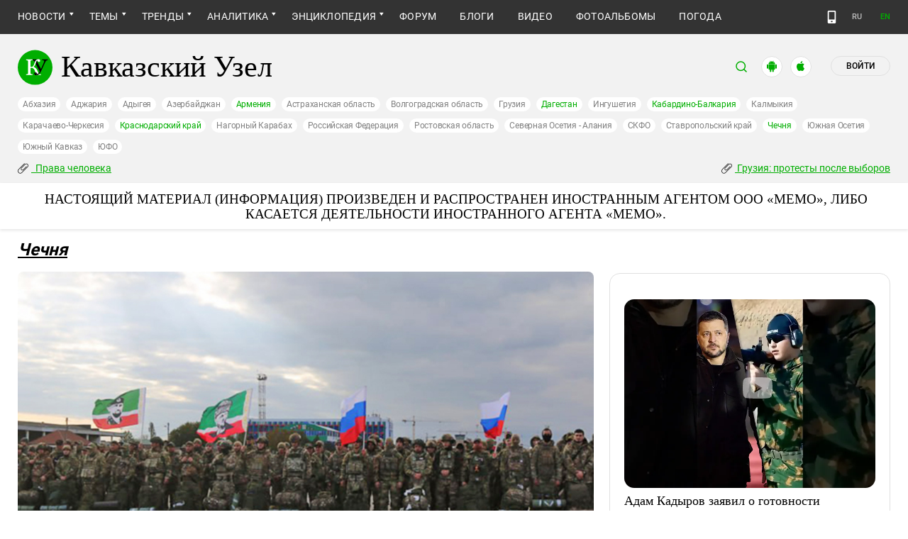

--- FILE ---
content_type: text/html; charset=utf-8
request_url: https://www.kavkaz-uzel.org/chechnya
body_size: 21995
content:
<!DOCTYPE html>
<html>
  <head>
    <meta charset="utf-8">
    <title>Кавказский Узел | Новости Чечни // Лента новостей, последние новости, события, статьи, интервью, погода.</title>
      <meta name="keywords" content="чечня, война +в чечне, фильмы +про чечню, чечня видео, чечня онлайн, смотреть +про чечню, бесплатно чечня, смотреть фильмы +про чечню, чечня 2014, фильмы онлайн +про чечню, смотреть бесплатно чечня, песня +про чечню, песни +про чечню, русские +в чечне, русский +в чечне, фильмы +про чечню смотреть онлайн, фильмы +про войну +в чечне, солдаты +в чечне, казни +в чечне, боевые +в чечне, чечня онлайн смотреть бесплатно, чечня афганистан, боевые действия +в чечне, чечня фото, видео война +в чечне, погиб +в чечне, погибшие +в чечне, новости чечни, фильмы, смотреть онлайн бесплатно чечня, смотреть война +в чечне, фильм +про чечню бесплатно, бесплатные фильмы +про чечню, чечня сегодня, смотреть бесплатно фильмы +про чечню, фильмы +про чечню онлайн бесплатно, бесплатные фильмы онлайн +про чечню, фильмы +про афганистан +и чечню, ветераны чечни, русский солдат +в чечне, русские солдаты +в чечне, казнь солдат +в чечне, чечня +в огне, смотреть фильмы война +в чечне, грозный, грозный онлайн, г грозный, грозный смотреть онлайн, грозный город, грозный фото, грозный 2014, москва грозный, фильм грозный, грозный сити, россия грозный, погода +в грозном, грозный видео, грозный скачать, грозный википедия, чечня грозный, карта грозного, терек грозный
" />
<meta name="description" content="Кавказский узел Грозный. Новости Чечни сегодня: последние новости политики, экономики и общественной жизни Чечни. Криминал и происшествия в республике Чечня." />
<link href="https://amp.kavkaz-uzel.eu/chechnya" rel="amphtml" /><link href="https://www.kavkaz-uzel.eu/chechnya" rel="canonical" />
      <meta property="og:title" content="Новости Чечни // Лента новостей, последние новости, события, статьи, интервью, погода."/>
      <meta property="og:url" content="https://www.kavkaz-uzel.org/chechnya"/>
      <meta property="og:image" content="https://www.kavkaz-uzel.org/images/logos/v3/big.png"/>
      <meta property="og:site_name" content="Кавказский Узел"/>
      <meta name="twitter:card" content="summary_large_image">
      <meta name="twitter:site" content="@c_knot">
      <meta name="twitter:creator" content="@caucasianknot">
      <meta name="twitter:title" content="Новости Чечни // Лента новостей, последние новости, события, статьи, интервью, погода.">
      <meta name="twitter:image" content="https://www.kavkaz-uzel.org/images/logos/v3/big.png">
    <meta name="format-detection" content="telephone=no">
    <meta name="viewport" content="width=device-width, initial-scale=1.0, user-scalable=no, minimum-scale=1.0, maximum-scale=1.0">
    <meta http-equiv="X-UA-Compatible" content="IE=edge">

    <meta name="csrf-param" content="authenticity_token" />
<meta name="csrf-token" content="31D52QMkyw_wKyR7p5SaeZripkieSjrcjk1_jVtylJnKNFOH-B8V2Jr67WKvObY74-zl1zr6JklCbymE1ZmbJQ" />
    <link rel="stylesheet" href="/assets/greenpages_redesign_new/application-4e10d7329e6f710895ff57dbe82f0525ee2f157b08dd1f19321675fd993348be.css" media="all" />
    <script src="/assets/greenpages_redesign/application-439c76689aa773fb68e0f47835840a1c5181799dd1bfc7b1cabba15efe8b3667.js"></script>

    <meta name="apple-mobile-web-app-capable" content="yes">
    <meta name="apple-mobile-web-app-status-bar-style" content="#333333">
    <meta name="msapplication-TileColor" content="#ffffff">
    <meta name="msapplication-TileImage" content="/favicons/mstile-144x144.png">
    <meta name="theme-color" content="#333333">
    <meta name="apple-itunes-app" content="app-id=1154933161">
    <link rel="apple-touch-icon" sizes="152x152" href="/favicons/apple-touch-icon.png">
    <link rel="icon" type="image/png" href="/favicons/favicon-32x32.png" sizes="32x32">
    <link rel="icon" type="image/png" href="/favicons/favicon-16x16.png" sizes="16x16">
    <link rel="mask-icon" href="/favicons/safari-pinned-tab.svg" color="#000000">
    <link rel="manifest" href="/manifest.json">
    <!-- Google tag (gtag.js) -->
    <script async src="https://www.googletagmanager.com/gtag/js?id=G-0M53NZTY00"></script>
    <script>
      window.dataLayer = window.dataLayer || [];
      function gtag(){dataLayer.push(arguments);}
      gtag("js", new Date());
      gtag("config", "G-0M53NZTY00");
    </script>
    <script>window.yaContextCb = window.yaContextCb || []</script>
    <script src="https://yandex.ru/ads/system/context.js" async></script>


    
    <meta name="google-site-verification" content="g6ApcNXSmyIzab8bkGiPGQAESkFQh2L6x9Mooov5yAI" />

      <!-- Yandex.Metrika counter -->
 <script type="text/javascript">
    (function (d, w, c) {
        (w[c] = w[c] || []).push(function() {
            try {
                w.yaCounter23640679 = new Ya.Metrika({id:23640679,
                    webvisor:true,
                    clickmap:true,
                    trackLinks:true,
                    accurateTrackBounce:true});
            } catch(e) { }
        });

        var n = d.getElementsByTagName("script")[0],
                s = d.createElement("script"),
                f = function () { n.parentNode.insertBefore(s, n); };
        s.type = "text/javascript";
        s.async = true;
        s.src = (d.location.protocol == "https:" ? "https:" : "http:") + "//mc.yandex.ru/metrika/watch.js";

        if (w.opera == "[object Opera]") {
            d.addEventListener("DOMContentLoaded", f, false);
        } else { f(); }
    })(document, window, "yandex_metrika_callbacks");
</script>
<noscript><div><img src="//mc.yandex.ru/watch/23640679" style="position:absolute; left:-9999px;" alt="" /></div></noscript> 
<!-- /Yandex.Metrika counter -->

<!-- Rating@Mail.ru counter -->
<script type="text/javascript">
    var _tmr = _tmr || [];
    _tmr.push({id: "254038", type: "pageView", start: (new Date()).getTime()});
    (function (d, w, id) {
        if (d.getElementById(id)) return;
        var ts = d.createElement("script"); ts.type = "text/javascript"; ts.async = true; ts.id = id;
        ts.src = (d.location.protocol == "https:" ? "https:" : "http:") + "//top-fwz1.mail.ru/js/code.js";
        var f = function () {var s = d.getElementsByTagName("script")[0]; s.parentNode.insertBefore(ts, s);};
        if (w.opera == "[object Opera]") { d.addEventListener("DOMContentLoaded", f, false); } else { f(); }
    })(document, window, "topmailru-code");
</script>
<noscript><div style="position:absolute;left:-10000px;">
  <img src="//top-fwz1.mail.ru/counter?id=254038;js=na" style="border:0;" height="1" width="1" alt="Рейтинг@Mail.ru" />
</div></noscript>
<!-- //Rating@Mail.ru counter -->


    <script>
      $.trumbowyg.svgPath = "/assets/trumbowyg/images/icons-20301c3918b7265ddbdbcd6fa597795501938dbc62f6db6b7d362a096d6815e0.svg";
    </script>
    <script id="currentUserHeaderTemplate" type="text/template">
      <a class="e-user-name" rel="nofollow" href="{{=user_path}}">
        <span class="e-user-name_text">{{=login}}</span>
        <sup class="answer_count e-user-name_count" title="Количество ответов на комментарии">{{=answers_count}}</sup>
      </a>
      <a rel="nofollow" href="/admin" data-admin_control="" style="display: none;" >Админка</a>
      <a rel="nofollow" href="/accounts/logout">Выйти</a>
    </script>
    <script type="text/template" id="CommentListTempl">
  <div id="comment-list"></div>
  <div class="new_comment_js"></div>
</script>

<script type="text/template" id="bComment">
  <div id="{{= comment.dom_id}}" data-list_position="{{= comment.list_position}}" class="comments-item comments-left{{=comment.depth}}">

    <div class="estimate"> </div>

    {{if (comment.author){ }}
      <div class="avatar">
        <img alt="" src="{{= comment.author.avatar_path }}">
      </div>
    {{ } }}

    <div class="text-comment">
      <div class="prev-comment ps">
        <span class="time">{{= comment.created_at_str }}</span>

        {{if (comment.author){ }}
          <a rel="nofollow" href="{{= comment.public_url }}">{{= comment.author.login }}</a>
          {{if (!comment.author.anonymous){ }}
            <span class="status">({{= comment.author.status }})</span>
          {{ } }}
        {{ } }}

        <a rel="nofollow" href="{{= comment.public_url }}">#</a>


        {{if (comment.can_destroy){ }}
          <a rel="nofollow" class="destroy btn-action-comment btn-action-comment_destroy" href="#" title="Удалить">
            <svg xmlns="https://www.w3.org/2000/svg" viewBox="0 0 24 24">
              <path d="M6 19a2 2 0 0 0 2 2h8a2 2 0 0 0 2-2V7H6v12m2.46-7.12l1.41-1.41L12 12.59l2.12-2.12 1.41 1.41L13.41 14l2.12 2.12-1.41 1.41L12 15.41l-2.12 2.12-1.41-1.41L10.59 14l-2.13-2.12M15.5 4l-1-1h-5l-1 1H5v2h14V4h-3.5z"/>
            </svg>
          </a>
        {{ } }}

        {{if (!comment.can_destroy && comment.can_hide){ }}
          <a rel="nofollow" class="action_hide btn-action-comment btn-action-comment_destroy" href="#" title="Удалить">
            <svg xmlns="https://www.w3.org/2000/svg" viewBox="0 0 24 24">
              <path d="M6 19a2 2 0 0 0 2 2h8a2 2 0 0 0 2-2V7H6v12m2.46-7.12l1.41-1.41L12 12.59l2.12-2.12 1.41 1.41L13.41 14l2.12 2.12-1.41 1.41L12 15.41l-2.12 2.12-1.41-1.41L10.59 14l-2.13-2.12M15.5 4l-1-1h-5l-1 1H5v2h14V4h-3.5z"/>
            </svg>
          </a>
        {{ } }}

        {{if (comment.can_edit){ }}
          <a rel="nofollow" class="edit btn-action-comment btn-action-comment_edit" href="#" title="Изменить">
            <svg xmlns="https://www.w3.org/2000/svg" viewBox="0 0 24 24">
              <path d="M19 19V5H5v14h14m0-16a2 2 0 0 1 2 2v14c0 1.11-.9 2-2 2H5a2 2 0 0 1-2-2V5a2 2 0 0 1 2-2h14m-2.3 6.35l-1 1-2.05-2.05 1-1c.21-.22.56-.22.77 0l1.28 1.28c.22.21.22.56 0 .77M7 14.94l6.06-6.06 2.06 2.06L9.06 17H7v-2.06z"/>
            </svg>
          </a>
        {{ } }}

        <span class="achievements_wrapper"></span>

        {{if (current_user.is_admin_role){ }}
          <!-- &nbsp;&nbsp; -->
          {{if (comment.author.anonymous){ }}
            {{var userUrl = "/admin/anon_users?id=" + comment.author.id;}}
          {{ } else { }}
            {{var userUrl = "/admin/users?filter[id]=" + comment.author.id;}}
          {{ } }}
          <a rel="nofollow" class="btn-action-comment btn-action-comment_edit-user" target='_blank' href="{{= userUrl}}" title="Редактирование пользователя">
            <!-- &aelig; -->
            <svg xmlns="https://www.w3.org/2000/svg" viewBox="0 0 24 24">
              <path d="M9 4a4 4 0 0 0-4 4 4 4 0 0 0 4 4 4 4 0 0 0 4-4 4 4 0 0 0-4-4m0 10c-2.67 0-8 1.33-8 4v2h11.08c-.05-.33-.08-.66-.08-1 0-1.5.5-3 1.41-4.2-1.53-.52-3.23-.8-4.41-.8m9 0c-.13 0-.24.09-.26.21l-.19 1.32c-.3.13-.59.29-.85.47l-1.24-.5c-.11 0-.24 0-.31.13l-1 1.73c-.06.11-.04.24.06.32l1.06.82c-.02.17-.03.33-.03.5 0 .17.01.33.03.5l-1.06.82c-.09.08-.12.21-.06.32l1 1.73c.06.13.19.13.31.13l1.24-.5c.26.18.54.35.85.47l.19 1.32c.02.12.12.21.26.21h2c.11 0 .22-.09.24-.21l.19-1.32c.3-.13.57-.29.84-.47l1.23.5c.13 0 .26 0 .33-.13l1-1.73c.06-.11.03-.24-.06-.32l-1.07-.82c.02-.17.04-.33.04-.5 0-.17-.01-.33-.04-.5l1.06-.82c.09-.08.12-.21.06-.32l-1-1.73c-.06-.13-.19-.13-.32-.13l-1.23.5c-.27-.18-.54-.35-.85-.47l-.19-1.32c-.01-.12-.12-.21-.23-.21m-1 3.5a1.5 1.5 0 0 1 1.5 1.5 1.5 1.5 0 0 1-1.5 1.5c-.84 0-1.5-.67-1.5-1.5a1.5 1.5 0 0 1 1.5-1.5z"/>
            </svg>
          </a>
        {{ } }}

        {{if (show_parent_comment_link && comment.parent_url){ }}
          <a rel="nofollow" href="{{= comment.parent_url }}" title="В ответ на комментарий"> &uArr; </a>
        {{ } }}

      </div>
      <div class="text-comment_content">{{= comment.body }}</div>
      <div class="text-comment_ans">
        {{if (comment.can_new){ }}
          <a rel="nofollow" href="#" class="answer btn-action-comment btn-action-comment_answer" title="Ответить">Ответить</a>
        {{ } }}
      </div>
    </div>
    <div id="comment_editor_{{=comment.id}}"></div>
  </div>
</script>

<script id="eComment" type="text/template">
  <form class="row form-comment">
    <div class="form-comment-title ps">
      Комментирование через кавказский узел
    </div>
    <div class="form-comment-left">
      <div class="span2 form-comment_avatar">
        <div class="user_avatar"><img alt="" src="{{= current_user.avatar_path}}"></div>
        <p><a rel="nofollow" href="{{= current_user.user_path}}">{{= current_user.login}}</a></p>
        <em {{= current_user.status ? "" : "hidden"}}>({{= current_user.status}})</em>
      </div>
    </div>

    <div class="form-comment-right">
      <div>
        <textarea name="comment[body]" data-trumbowyg>{{= body}}</textarea>
      </div>
      <div class="form-comment_buttons ps">
            <a target="_blank" class="button-reg" href="/accounts/sign_up">Регистрация</a>
        <a rel="nofollow" href="#" class="cancel button-anon">Отменить</a>
      </div>
    </div>
  </form>
</script>

<script id="AchievementListTemplate" type="text/template">
  <a rel="nofollow" class="achievements btn-action-comment btn-action-comment_achievements" href="#" title="Награды">
    <svg xmlns="https://www.w3.org/2000/svg" viewBox="0 0 24 24" class="for-positive">
      <path d="M20.2 2H18c-.9 0-2 1-2 2H8c0-1-1.1-2-2-2H2v9c0 1 1 2 2 2h2.2c.4 2 1.7 3.7 4.8 4v2.1c-2.2.2-3 1.3-3 2.6v.3h8v-.3c0-1.3-.8-2.4-3-2.6V17c3.1-.3 4.4-2 4.8-4H20c1 0 2-1 2-2V2h-1.8M4 11V4h2v7H4m16 0h-2V4h2v7z"/>
    </svg>
    <svg xmlns="https://www.w3.org/2000/svg" viewBox="0 0 24 24" class="for-negative">
      <path d="M17 13H7v-2h10m-5-9A10 10 0 0 0 2 12a10 10 0 0 0 10 10 10 10 0 0 0 10-10A10 10 0 0 0 12 2z"/>
    </svg>
  </a>
</script>

<script id="AchievementShowTemplate" type="text/template">
  <div class="b-achievements-item {{= achievement.value > 0 ? 'is-positive' : 'is-negative' }}">
    <div class="item-name">{{= achievement.title}}&nbsp;(<b>{{= achievement.value}}</b>)</div>
    {{if (achievement.description){ }}
      <div class="item-description">{{= achievement.description}}</div>
    {{ } }}
    <div class="item-date">{{= achievement.created_at}}</div>
  </div>
</script>


    
  </head>

  <body class=" lang="ru">

    <header class="ps header-main">
      <div class="download-app">
  <a href="#" class="sb-close">×</a>
  <img src="/images/manifest/logoCUmini.png" class="download-app-img">
  <div class="download-app-title">
    <h3>Кавказский узел</h3>
    <div class="download-app-hint">Скачайте приложение&nbsp;— работает без&nbsp;VPN!</div>
  </div>
  <a href="https://itunes.apple.com/ru/app/kavkazskij-uzel/id1154933161?mt=8" target="_blank" class="apple-download-app download-app-link">Скачать</a>
  <a href="https://play.google.com/store/apps/details?id=ru.sambino.ionic&hl=ru&gl=US" target="_blank" class="android-download-app download-app-link">Скачать</a>
</div>

      <div class="top-menu ps">
        <div class="menu-show"></div>
        <div class="wrapper">
          <div class="navbar ps">
            <div class="fixed-logo"></div>
            <ul class="navbar-list"><li class="is-sub news" data-menu_id="news"><a href="/rubric/10">Новости</a><ul class="sub-menu"><li data-menu_id="lenta" class="lenta"><a class="" href="/rubric/11">Лента новостей</a></li><li data-menu_id="chronic" class="chronic"><a class="" href="/rubric/1">Хроники</a></li><li data-menu_id="digest" class="digest"><a class="" href="/rubric/12">Дайджест СМИ</a></li><li data-menu_id="announce" class="announce"><a class="" href="/rubric/13">Анонсы событий</a></li></ul></li><li class="is-sub main_themes categories_menu" data-menu_id="categories_menu"><a href="/categories">Темы</a><ul class="sub-menu"><li data-menu_id="menu_category_10" class="menu_category_10"><a href="/category/human-rights"> Права человека</a></li><li data-menu_id="menu_category_1" class="menu_category_1"><a href="/category/crime">Преступность</a></li><li data-menu_id="menu_category_7" class="menu_category_7"><a href="/category/culture">Культура</a></li><li data-menu_id="menu_category_3" class="menu_category_3"><a href="/category/conflicts">Конфликты</a></li><li data-menu_id="menu_category_5" class="menu_category_5"><a href="/category/interethnic_relations">Межнациональные отношения</a></li><li data-menu_id="menu_category_6" class="menu_category_6"><a href="/category/politics">Политика</a></li><li data-menu_id="menu_category_2" class="menu_category_2"><a href="/category/society">Общество</a></li><li data-menu_id="menu_category_4" class="menu_category_4"><a href="/category/nature">Природа и экология</a></li><li data-menu_id="menu_category_8" class="menu_category_8"><a href="/category/incidents">Происшествия</a></li><li data-menu_id="menu_category_9" class="menu_category_9"><a href="/category/economics">Экономика</a></li><li data-menu_id="menu_category_14" class="menu_category_14"><a href="/category/tourism">Туризм</a></li></ul></li><li class="is-sub trends_menu" data-menu_id="trends_menu"><a href="/categories">Тренды</a><ul class="sub-menu"><li data-menu_id="menu_category_18" class="menu_category_18"><a href="/category/politkovskaya_estemirova">Политковская и Эстемирова</a></li><li data-menu_id="menu_category_2246" class="menu_category_2246"><a href="/category/Caucasus_for_Palestine">Кавказ за Палестину</a></li><li data-menu_id="menu_category_197" class="menu_category_197"><a href="/category/Whom_the_Caucasus_makes_to_apologize">Кого Кавказ извиняться заставляет</a></li><li data-menu_id="menu_category_2248" class="menu_category_2248"><a href="/category/stalin_deportations">Сталинские депортации</a></li><li data-menu_id="menu_category_2253" class="menu_category_2253"><a href="/category/The_fight_Kadyrov_and_Wildberries">Схватка Кадырова и Wildberries</a></li><li data-menu_id="menu_category_1231" class="menu_category_1231"><a href="/category/elimination_of_memorials">Ликвидация "Мемориалов"*</a></li><li data-menu_id="menu_category_144" class="menu_category_144"><a href="/category/dissent_in_Chechnya">Инакомыслие в Чечне</a></li><li data-menu_id="menu_category_86" class="menu_category_86"><a href="/category/ngo_activists_pursuit">Преследование активистов</a></li><li data-menu_id="menu_category_129" class="menu_category_129"><a href="/category/Myths_and_the_truth_about_the_Victory">Мифы и правда о победе</a></li><li data-menu_id="menu_category_164" class="menu_category_164"><a href="/category/Justice_Department_against_Jehovahs_Witnesses">Минюст против Свидетелей Иеговы</a></li><li data-menu_id="menu_category_1237" class="menu_category_1237"><a href="/category/the_struggle_of_Kadyrov_and_Yangulbayev">Борьба Кадырова с Янгулбаевыми</a></li><li data-menu_id="menu_category_2251" class="menu_category_2251"><a href="/category/election-2024_south_of_russia">Выборы-2024: Юг России</a></li><li data-menu_id="menu_category_19" class="menu_category_19"><a href="/category/terakty-v-moskve">Теракты в Москве и на Кавказе</a></li><li data-menu_id="menu_category_177" class="menu_category_177"><a href="/category/fifth_election_of_Putin">5-е выборы Путина</a></li><li data-menu_id="menu_category_2244" class="menu_category_2244"><a href="/category/prigozhin_rebellion">Мятеж Пригожина</a></li><li data-menu_id="menu_category_2243" class="menu_category_2243"><a href="/category/mobilization_protests">Мобилизация и протесты</a></li><li data-menu_id="menu_category_198" class="menu_category_198"><a href="/category/Tumso_protiv_kadyrovtsev">Тумсо против кадыровцев    </a></li><li data-menu_id="menu_category_126" class="menu_category_126"><a href="/category/Nemtsov">Немцов</a></li><li data-menu_id="menu_category_1230" class="menu_category_1230"><a href="/category/Chechen_krapovye_berets">Чеченские краповые береты</a></li><li data-menu_id="menu_category_151" class="menu_category_151"><a href="/category/Caucasus_at_Olympics">Кавказ на Олимпиаде</a></li><li data-menu_id="menu_category_213" class="menu_category_213"><a href="/category/kullar_captured_by_covid">Дагестан: долгая дорога в Баку</a></li><li data-menu_id="menu_category_215" class="menu_category_215"><a href="/category/First_elections_covid">Первые выборы в covid</a></li><li data-menu_id="menu_category_211" class="menu_category_211"><a href="/category/constitutional_amendment_Putin_reset">Конституция Путина</a></li><li data-menu_id="menu_category_158" class="menu_category_158"><a href="/category/Geriev_case">Дело Гериева</a></li><li data-menu_id="menu_category_83" class="menu_category_83"><a href="/category/syria_in_fire">Сирия в огне</a></li><li data-menu_id="menu_category_174" class="menu_category_174"><a href="/category/Back_to_Caucasus_after_ISIS">Дорога домой: на Кавказ после ИГ</a></li><li data-menu_id="menu_category_159" class="menu_category_159"><a href="/category/first_chechen_war_end_20_years">1-я чеченская: 20 лет с вывода войск</a></li><li data-menu_id="menu_category_148" class="menu_category_148"><a href="/category/Kenkhi_price_of_critic_of_Kadyrov">Кенхи: цена критики Кадырова</a></li></ul></li><li class="is-sub analitics" data-menu_id="analitics"><a href="/rubric/20">Аналитика</a><ul class="sub-menu"><li data-menu_id="articles" class="articles"><a class="" href="/rubric/2">Статьи</a></li><li data-menu_id="reports" class="reports"><a class="" href="/rubric/21">Доклады</a></li><li data-menu_id="public" class="public"><a class="" href="/rubric/22">Публицистика</a></li><li data-menu_id="interview" class="interview"><a class="" href="/rubric/23">Интервью</a></li><li data-menu_id="stats_of_victims" class="stats_of_victims"><a class="" href="/rubric/1103">Северный Кавказ - статистика жертв</a></li></ul></li><li class="is-sub encyclopaedia" data-menu_id="encyclopaedia"><a href="/rubric/40">Энциклопедия</a><ul class="sub-menu"><li data-menu_id="sprav" class="sprav"><a class="" href="/rubric/41">Справочник</a></li><li data-menu_id="person" class="person"><a class="" href="/rubric/42">Персоналии</a></li><li data-menu_id="bookshelf" class="bookshelf"><a class="" href="/rubric/4">Книжная полка</a></li><li data-menu_id="norma" class="norma"><a class="" href="/rubric/43">Нормативные акты</a></li><li data-menu_id="docs" class="docs"><a class="" href="/rubric/44">Документы организаций</a></li></ul></li><li data-menu_id="forum" class="forum"><a href="/forum/sections">Форум</a></li><li data-menu_id="blogs" class="blogs"><a href="/blog_posts">Блоги</a></li><li data-menu_id="video" class="video"><a href="/videos">Видео</a></li><li data-menu_id="photos" class="photos"><a href="/photo_albums">Фотоальбомы</a></li><li data-menu_id="weather" class="weather"><a href="/weather/regions">Погода</a></li></ul>
            <div class="planet">
              <div class="planet-ico"></div>
              <div class="planet-in ps">
                <div class="geo-list ps">
                  <ul class="planet-list sub-height set-scroll">
                    <li class=""><a href="/abkhasia">Абхазия</a></li><li class=""><a href="/adjaria">Аджария</a></li><li class=""><a href="/adygeia">Адыгея</a></li><li class=""><a href="/azerbaijan">Азербайджан</a></li><li class=""><a href="/armenia">Армения</a></li><li class=""><a href="/astrakhan">Астраханская область</a></li><li class=""><a href="/volgograd">Волгоградская область</a></li><li class=""><a href="/georgia">Грузия</a></li><li class=""><a href="/dagestan">Дагестан</a></li><li class=""><a href="/ingushetia">Ингушетия</a></li><li class=""><a href="/kabardino-balkaria">Кабардино-Балкария</a></li><li class=""><a href="/kalmykia">Калмыкия</a></li><li class=""><a href="/karachaevo-cherkesia">Карачаево-Черкесия</a></li><li class=""><a href="/krasnodar">Краснодарский край</a></li><li class=""><a href="/karabakh">Нагорный Карабах</a></li><li class=""><a href="/russia">Российская Федерация</a></li><li class=""><a href="/rostov">Ростовская область</a></li><li class=""><a href="/north-osetia">Северная Осетия - Алания</a></li><li class=""><a href="/northdistrict">СКФО</a></li><li class=""><a href="/stavropol">Ставропольский край</a></li><li class=""><a href="/chechnya">Чечня</a></li><li class=""><a href="/south-osetia">Южная Осетия</a></li><li class=""><a href="/south-caucasus">Южный Кавказ</a></li><li class=""><a href="/southdistrict">ЮФО</a></li>
                  </ul>
                </div>
              </div>
            </div>
              <a class="mdi mdi-cellphone-basic" title="Лёгкая версия" href="https://m.kavkaz-uzel.eu/"></a>
            <div class="lang">
                <span class="lang__item">RU</span>
                <a href="https://www.eng.kavkaz-uzel.eu" class="lang__item" title="Переключиться на английскую версию">EN</a>
            </div>
          </div>
        </div>
          <div class="hot-news-fixed">
            <div class="header ps">
              <div class="wrapper">
                <div class="header-in ps">
                  <div class="not-news_inner ps">
  <ul>
    
      <li>
        <a class="hotnews-item hotnews-item_rubric" title=" Права человека" href="/category/human-rights"><i class='mdi mdi-attachment'></i>&nbsp; Права человека</a>
      </li>
    
      <li>
        <a class="hotnews-item hotnews-item_rubric" title="Грузия: протесты после выборов" href="/category/Georgia_elections_amid_protests"><i class='mdi mdi-attachment'></i>&nbsp;Грузия: протесты после выборов</a>
      </li>
    

    
  </ul>
</div>



  <style type="text/css">
    .menu-container nav ul.dropdown-menu li.menu_category_10, .menu-container nav ul.dropdown-menu li.menu_category_3260 {
      position: absolute;
      left: -1300px;
      display: none;
    }
  </style>


                </div>
              </div>
            </div>
          </div>
      </div>

      <div class="header header-static ps">
        <div class="wrapper">
          <div class="header-in ps">
            <div class="header-top ps">
              <div class="logo">
                <div class="logo-case ps">
                  <img src="/assets/redesign/logo-789965aa18f9e893806de4f08f9846bfcb5d6888b483ca884fd888cace4bef8b.svg" alt="" class="logo-img">
                  <a href="https://www.kavkaz-uzel.org/"><span>Кавказский Узел</span></a>
                </div>
              </div>
              <div class="user-bar">
                <div class="user-bar__search"><span>поиск</span>
  <div class="ps">
    <div class="show-search search-tgl"></div>
    <div class="b-header_search is-show" id="search_input">
      <form action="/search" method="get" class="b-header_search-form">
        <input name="context" value="" type="hidden">
        <input class="search-input" name="keywords" type="text" autocomplete="on" placeholder="поиск по Кавказскому Узлу" title="поиск по Кавказскому Узлу">
        <button class="search-btn" type="submit"></button>
      </form>
    </div>
  </div>
</div>

                <a href="https://play.google.com/store/apps/details?id=ru.sambino.ionic" target="_blank" class="user-bar__app2"></a>
                <a href="https://itunes.apple.com/ru/app/kavkazskij-uzel/id1154933161?mt=8" target="_blank" class="user-bar__app3"></a>
                  <a href="/accounts/login" class="user-bar__login md">Войти</a>
  <a href="/accounts/login" class="user-bar__login sm"></a>

                <div class="x"></div>
              </div>
            </div>
            <div class="menu-btn show-menu">Меню</div>
            <div class="regions ps">
              <a class="" href="/abkhasia">Абхазия</a><a class="" href="/adjaria">Аджария</a><a class="" href="/adygeia">Адыгея</a><a class="" href="/azerbaijan">Азербайджан</a><a class=" green" href="/armenia">Армения</a><a class="" href="/astrakhan">Астраханская область</a><a class="" href="/volgograd">Волгоградская область</a><a class="" href="/georgia">Грузия</a><a class=" green" href="/dagestan">Дагестан</a><a class="" href="/ingushetia">Ингушетия</a><a class=" green" href="/kabardino-balkaria">Кабардино-Балкария</a><a class="" href="/kalmykia">Калмыкия</a><a class="" href="/karachaevo-cherkesia">Карачаево-Черкесия</a><a class=" green" href="/krasnodar">Краснодарский край</a><a class="" href="/karabakh">Нагорный Карабах</a><a class="" href="/russia">Российская Федерация</a><a class="" href="/rostov">Ростовская область</a><a class="" href="/north-osetia">Северная Осетия - Алания</a><a class="" href="/northdistrict">СКФО</a><a class="" href="/stavropol">Ставропольский край</a><a class=" green" href="/chechnya">Чечня</a><a class="" href="/south-osetia">Южная Осетия</a><a class="" href="/south-caucasus">Южный Кавказ</a><a class="" href="/southdistrict">ЮФО</a>
            </div>

            <div class="not-news_inner ps">
  <ul>
    
      <li>
        <a class="hotnews-item hotnews-item_rubric" title=" Права человека" href="/category/human-rights"><i class='mdi mdi-attachment'></i>&nbsp; Права человека</a>
      </li>
    
      <li>
        <a class="hotnews-item hotnews-item_rubric" title="Грузия: протесты после выборов" href="/category/Georgia_elections_amid_protests"><i class='mdi mdi-attachment'></i>&nbsp;Грузия: протесты после выборов</a>
      </li>
    

    
  </ul>
</div>



  <style type="text/css">
    .menu-container nav ul.dropdown-menu li.menu_category_10, .menu-container nav ul.dropdown-menu li.menu_category_3260 {
      position: absolute;
      left: -1300px;
      display: none;
    }
  </style>


          </div>
        </div>
          <div class="inoagenty">
            <div class="inoagenty-inner">
              НАСТОЯЩИЙ МАТЕРИАЛ (ИНФОРМАЦИЯ) ПРОИЗВЕДЕН И РАСПРОСТРАНЕН ИНОСТРАННЫМ АГЕНТОМ ООО «МЕМО», ЛИБО КАСАЕТСЯ ДЕЯТЕЛЬНОСТИ ИНОСТРАННОГО АГЕНТА «МЕМО».
            </div>
          </div>
      </div>

    </header>

    
  <div class="ps">
  <div class="wrapper">
    <div class="content ps">
      <div class="categories-regions">
          <div class="page-title ps">
            <h1>Чечня</h1>
          </div>
        <div data-stack="root_stripe">
          <!--===============================col-left===============================-->
          <div class="left-col" data-stack="root_stripe_left">
              <div class="">
                <div data-stack="main_stripe">
                  <div class="lt-bordered_box">
  <div class="slider ps">
  <div class="slider__in ps">
    <div class="slider-carousel owl-carousel ps" data-autoplay-timeout="5000">
      
        <div class="slide ps">
          <div>
            <img alt="Адам Кадыров. Фото: Telegram-канал Рамзана Кадырова" title="Адам Кадыров. Фото: Telegram-канал Рамзана Кадырова" src="/system/uploads/article_image/image/0031/314587/main_image_new76676876879898987.jpg" />
          </div>
          <div class="slide__text">
            <div class="ps">
              <a class="slide__title" href="/articles/420170">Публикации с Адамом Кадыровым призваны замаскировать его отсутствие в публичном пространстве</a>
            </div>
          </div>
          <div class="mobile_slide__text">
            <div class="ps">
              <a class="slide__title" href="/articles/420170">Публикации с Адамом Кадыровым призваны замаскировать его отсутствие в публичн...</a>
            </div>
          </div>
        </div>
      
        <div class="slide ps">
          <div>
            <img alt="Группа бойцов в аэропорту Грозного. 22 января 2026 г. Фото: https://chechnyatoday.com/news/393098" title="Группа бойцов в аэропорту Грозного. 22 января 2026 г. Фото: https://chechnyatoday.com/news/393098" src="/system/uploads/article_image/image/0031/314554/main_image_new4354395734957934759384753453.jpg" />
          </div>
          <div class="slide__text">
            <div class="ps">
              <a class="slide__title" href="/articles/420144">Новая группа бойцов вылетела из аэропорта Грозного в зону СВО</a>
            </div>
          </div>
          <div class="mobile_slide__text">
            <div class="ps">
              <a class="slide__title" href="/articles/420144">Новая группа бойцов вылетела из аэропорта Грозного в зону СВО</a>
            </div>
          </div>
        </div>
      
        <div class="slide ps">
          <div>
            <img alt="Адам Кадыров. Скриншот фото из telegram-канала &quot;Дош Кавказа&quot;, https://t.me/new_dosh/7345." title="Адам Кадыров. Скриншот фото из telegram-канала &quot;Дош Кавказа&quot;, https://t.me/new_dosh/7345." src="/system/uploads/article_image/image/0031/314535/main_image_Screenshot_859.png" />
          </div>
          <div class="slide__text">
            <div class="ps">
              <a class="slide__title" href="/articles/420122">Власти Чечни хранят молчание о ДТП с Адамом Кадыровым</a>
            </div>
          </div>
          <div class="mobile_slide__text">
            <div class="ps">
              <a class="slide__title" href="/articles/420122">Власти Чечни хранят молчание о ДТП с Адамом Кадыровым</a>
            </div>
          </div>
        </div>
      
        <div class="slide ps">
          <div>
            <img alt="Адам и Али Кадыровы. Иллюстрация создана «Кавказским узлом» с помощью ИИ в программе Copilot" title="Адам и Али Кадыровы. Иллюстрация создана «Кавказским узлом» с помощью ИИ в программе Copilot" src="/system/uploads/article_image/image/0031/314520/main_image_1.jpg" />
          </div>
          <div class="slide__text">
            <div class="ps">
              <a class="slide__title" href="/articles/420105">Журналисты обнаружили особняки сыновей Кадырова на 2 миллиарда рублей</a>
            </div>
          </div>
          <div class="mobile_slide__text">
            <div class="ps">
              <a class="slide__title" href="/articles/420105">Журналисты обнаружили особняки сыновей Кадырова на 2 миллиарда рублей</a>
            </div>
          </div>
        </div>
      
        <div class="slide ps">
          <div>
            <img alt="Транспортная развязка в Грозном, где предположительно произошло ДТП. Иллюстрация создана &quot;Кавказским узлом&quot; при помощи ИИ в программе Copilot" title="Транспортная развязка в Грозном, где предположительно произошло ДТП. Иллюстрация создана &quot;Кавказским узлом&quot; при помощи ИИ в программе Copilot" src="/system/uploads/article_image/image/0031/314513/main_image_zhzdzhlschdzhddzh.jpg" />
          </div>
          <div class="slide__text">
            <div class="ps">
              <a class="slide__title" href="/articles/420058">Участок дороги в Грозном перекрыт после ДТП с кортежем Кадырова</a>
            </div>
          </div>
          <div class="mobile_slide__text">
            <div class="ps">
              <a class="slide__title" href="/articles/420058">Участок дороги в Грозном перекрыт после ДТП с кортежем Кадырова</a>
            </div>
          </div>
        </div>
      
        <div class="slide ps">
          <div>
            <img alt="Адам Кадыров. Скриншот фото RusNews от 16.01.26, https://t.me/rusnews/79167." title="Адам Кадыров. Скриншот фото RusNews от 16.01.26, https://t.me/rusnews/79167." src="/system/uploads/article_image/image/0031/314399/main_image_Screenshot_843.png" />
          </div>
          <div class="slide__text">
            <div class="ps">
              <a class="slide__title" href="/articles/420040">Источники сообщили о лечении Адама Кадырова в Москве после ДТП</a>
            </div>
          </div>
          <div class="mobile_slide__text">
            <div class="ps">
              <a class="slide__title" href="/articles/420040">Источники сообщили о лечении Адама Кадырова в Москве после ДТП</a>
            </div>
          </div>
        </div>
      
    </div>
    <div class="slider__arrows">
      <div class="slider__arrow left"></div>
      <div class="slider__arrow right"></div>
    </div>
    <div class="slider__points">
      
        <div class="point active"></div>
      
        <div class="point"></div>
      
        <div class="point"></div>
      
        <div class="point"></div>
      
        <div class="point"></div>
      
        <div class="point"></div>
      
    </div>
  </div>
</div>


</div>

                </div>
              </div>

            <div>
              <div data-stack="main_stripe_left">
                <div class="events-block ps">
  

    
    <div data-flex_path="/greenpages/page_blocks/3505/updated_at/20260123213302" data-name="page_block_articles_base_3505" data-count="8" class="flex_page_block"> </div>


  <div class="sub-title ps">Лента новостей</div>
  <div class="events ps">
    
      <div class="event">
        
        <div class="event ps">
          
          <div class="news__date">
            <span>20:25,</span> 23 января 2026
          </div>
          
          <a class="event-name ps" href="/articles/420178">ДТП в Грозном актуализировало вопросы о возможном преемнике Рамзана Кадырова</a>
        </div>
      </div>
    
      <div class="event">
        
        <div class="event ps">
          
          <div class="news__date">
            <span>19:22,</span> 23 января 2026
          </div>
          
          <a class="event-name ps" href="/articles/420182">Четвертая по счету мемориальная табличка установлена на доме Политковской</a>
        </div>
      </div>
    
      <div class="event">
        
        <div class="event ps">
          
          <div class="news__date">
            <span>12:40,</span> 23 января 2026
          </div>
          
          <a class="event-name ps" href="/articles/420170">Публикации с Адамом Кадыровым призваны замаскировать его отсутствие в публичном пространстве</a>
        </div>
      </div>
    
      <div class="event">
        
        <div class="event ps">
          
          <div class="news__date">
            <span>02:47,</span> 23 января 2026
          </div>
          <a href="/articles/420163#comments"><div class="news__comments">4</div></a>
          <a class="event-name ps" href="/articles/420163">Адам Кадыров ответил критикам сериальным монологом под музыку Муцураева</a>
        </div>
      </div>
    
      <div class="event">
        
        <div class="event ps">
          
          <div class="news__date">
            <span>21:09,</span> 22 января 2026
          </div>
          <a href="/articles/420154#comments"><div class="news__comments">1</div></a>
          <a class="event-name ps" href="/articles/420154">Расширение трактовки статьи о военных фейках обеспокоило правозащитников</a>
        </div>
      </div>
    
      <div class="event">
        
        <div class="event ps">
          
          <div class="news__date">
            <span>16:00,</span> 22 января 2026
          </div>
          <a href="/articles/420145#comments"><div class="news__comments">2</div></a>
          <a class="event-name ps" href="/articles/420145">Третья мемориальная табличка уничтожена на доме Политковской</a>
        </div>
      </div>
    
      <div class="event">
        
        <div class="event ps">
          
          <div class="news__date">
            <span>14:58,</span> 22 января 2026
          </div>
          <a href="/articles/420144#comments"><div class="news__comments">1</div></a>
          <a class="event-name ps" href="/articles/420144">Новая группа бойцов вылетела из аэропорта Грозного в зону СВО</a>
        </div>
      </div>
    
      <div class="event">
        
        <div class="event ps">
          
          <div class="news__date">
            <span>14:00,</span> 22 января 2026
          </div>
          <a href="/articles/420143#comments"><div class="news__comments">7</div></a>
          <a class="event-name ps" href="/articles/420143">Бывший муж Смирновой потребовал у суда оставить детей с ним</a>
        </div>
      </div>
    
    <div class="events-more ps">
      <a class="events-link" href="https://www.kavkaz-uzel.eu/search?context=article&keywords=&rubric_id%5B%5D=11&region_id%5B%5D=42&order_by=publication&sort_order=desc&start_date%5Bday%5D=&start_date%5Bmonth%5D=&start_date%5Byear%5D=&end_date%5Bday%5D=&end_date%5Bmonth%5D=&end_date%5Byear%5D=">Все новости</a>
    </div>
  </div>
</div>

              </div>
              <div data-stack="main_stripe_right">
                
              </div>
            </div>

              <div class="">
                <div data-stack="main_stripe_middle">
                  
                </div>
              </div>

            <div>
              <div data-stack="main_stripe_middle_left">
                
              </div>
              <div data-stack="main_stripe_middle_right">
                
              </div>
            </div>

          </div>
          <!--/col-left-->
          <!--col-right(deep0)-->
          <div class="right-col" data-stack="root_stripe_right">
              <div class="">
                <div data-stack="secondary_stripe">
                  

<div class="info-item ps">
  <div class="info-item__title ps">
    
  </div>
  
  
    
      <div class="info-item__block ps">
        <div class="themes-item video">
          <div class="dir-video-prev ps">
            <a class="video-block info-item__img ps" href="/videos/10068">
              <div class="video-play">
                <div class="video-ps"></div>
              </div>
              <img src="https://i1.ytimg.com/vi_webp/d_0DcgQMTCM/sddefault.webp" alt="Адам Кадыров заявил о готовности доставить Зеленского в Грозный" class="ps">
            </a>
          </div>
          <a class="info-item__name ps" href="/videos/10068">Адам Кадыров заявил о готовности доставить Зеленского в Грозный</a>
        </div>
      </div>
    
  
</div>

<div class="lt-bordered_box">
  <!--TODO: redesign - накинул стили из rd_articles_list-->
<div class="info-item ps">
  


  <div class="info-item__title ps">
    ПЕРСОНАЛИИ
  </div>
  
    <div class="info-item__block ps">
      <a class="info-item__img ps" href="/articles/85366">
        <img class="ps" alt="Рамзан Кадыров. Фото: REUTERS/Said Tsarnayev" title="Рамзан Кадыров. Фото: REUTERS/Said Tsarnayev" src="/system/uploads/article_image/image/0018/187893/main_image_main_image_new.jpg" />
      </a>
      <a class="info-item__name ps" href="/articles/85366">
        Кадыров Рамзан Ахматович
      </a>
      <div class="article-lead ps">
        <p>Рамзан Кадыров - чеченский политик, сын Ахмата Кадырова, первого президента Чеченской Республики, с 2011 года - глава Чечни. С 2009 года носит звание генерал-майора милиции, с 2020 - генерал-майора Росгвардии. В 2021 году выиграл вторые прямые выборы главы Чечни с результатом 99,7%.</p>
      </div>
    </div>
  
</div>

</div>

                </div>
              </div>
            <div>
              <div data-stack="secondary_stripe_left">
                
              </div>
              <div data-stack="secondary_stripe_right">
                
              </div>
            </div>
          </div>
          <!--col-right(deep0)-->
        </div>

          <div class="ps">
            <div class="wrapper">
              <div class="ps">
                <div data-stack="rd_top_full_width" class="rd_top_full_width">
                  <div class="bg-gray gray-box ps">
  <div class="directory-in">
    



<div class="sub-title-big">
  <h2>Схватка Кадырова и Wildberries</h2>
  
    <a class="more" href="https://www.kavkaz-uzel.eu/category/The_fight_Kadyrov_and_Wildberries">Подшивка по теме</a>
  
</div>

<div class="directory-block ps">
  <div class="themes-custom themes">
    <div class="themes-item article">
      <div class="themes-img ps">
        <img alt="Сулейман Керимов и Рамзан Кадыров, фото: пресс-служба СФ РФ, https://chechnyatoday.com, коллаж &quot;Кавказского узла&quot;." title="Сулейман Керимов и Рамзан Кадыров, фото: пресс-служба СФ РФ, https://chechnyatoday.com, коллаж &quot;Кавказского узла&quot;." src="/system/uploads/article_image/image/0031/311570/main_image_hd_main_image_kollazh-ryba2.jpg" />
      </div>
      <div class="themes-text ps">
        <a href="/articles/417187">Керимов во время конфликта с Кадыровым находился под защитой ФСО</a>
      </div>
    </div>
    
      <div class="themes-item article">
        <div class="themes-img ps">
          <img alt="Умар Чичаев. Скриншот фото пресс-службы судов Москвы общей юрисдикции от 14.10.24, https://t.me/moscowcourts/4954." title="Умар Чичаев. Скриншот фото пресс-службы судов Москвы общей юрисдикции от 14.10.24, https://t.me/moscowcourts/4954." src="/system/uploads/article_image/image/0030/309752/main_image_Screenshot_307.png" />
        </div>
        <div class="themes-text ps">
          <a href="/articles/415591">Тумсо* сообщил о возвращении участника стрельбы у офиса Wildberries в Чечню </a>
        </div>
      </div>
    
    <div class="themes-item news">
      
      
        <div class="dir-news-line ps">
          <div class="dir-news-date ps">
            20 сентября 2025, 20:48
          </div>
          <a class="dir-news-title" href="/articles/415589">Аэропорт Магаса купила связанная с Wildberries компания</a>
        </div>
      
        <div class="dir-news-line ps">
          <div class="dir-news-date ps">
            23 апреля 2025, 15:59
          </div>
          <a class="dir-news-title" href="/articles/410707">Победа Ким в тяжбе о доле Wildberries очертила границы влияния Кадырова</a>
        </div>
      
        <div class="dir-news-line ps">
          <div class="dir-news-date ps">
            21 апреля 2025, 12:50
          </div>
          <a class="dir-news-title" href="/articles/410642">Покровительство Кадырова не помогло Бакальчуку удержать Wildberries</a>
        </div>
      
        <div class="dir-news-line ps">
          <div class="dir-news-date ps">
            11 марта 2025, 02:38
          </div>
          <a class="dir-news-title" href="/articles/409339">Родственники заявили о невиновности обвиняемых по делу о стрельбе около Wildberries чеченцев</a>
        </div>
      
    </div>
  </div>
</div>

    <div style="clear: both"></div>
  </div>
</div>

                </div>
              </div>
            </div>
          </div>

          <div class="ps-flex">
            <div class="left-column" data-stack="rd_top_left">
              <div class="lt-bordered_box">
  

<div class="info-item ps">
  <div class="info-item__title ps">
    
  </div>
  
  
    
      <div class="info-item__block ps">
        <div class="themes-item video">
          <div class="dir-video-prev ps">
            <a class="video-block info-item__img ps" href="/videos/7968">
              <div class="video-play">
                <div class="video-ps"></div>
              </div>
              <img src="https://i1.ytimg.com/vi_webp/Qg5kXCv3KnY/sddefault.webp" alt="За чей счет Кадыров покупает броневики?" class="ps">
            </a>
          </div>
          <a class="info-item__name ps" href="/videos/7968">За чей счет Кадыров покупает броневики?</a>
        </div>
      </div>
    
  
</div>

</div>

<div class="lt-bordered_box">
  

<div class="info-item ps">
  <div class="info-item__title ps">
    Тумсо вернулся
  </div>
  
  
    
      <div class="info-item__block ps">
        <div class="themes-item video">
          <div class="dir-video-prev ps">
            <a class="video-block info-item__img ps" href="/videos/7844">
              <div class="video-play">
                <div class="video-ps"></div>
              </div>
              <img src="https://i1.ytimg.com/vi_webp/qRwIOVojLhw/sddefault.webp" alt="Тумсо вернулся в эфир вопреки сообщениям об убийстве" class="ps">
            </a>
          </div>
          <a class="info-item__name ps" href="/videos/7844">Тумсо вернулся в эфир вопреки сообщениям об убийстве</a>
        </div>
      </div>
    
  
</div>

</div>

            </div>
            <div class="right-column" data-stack="rd_top_right">
              <div class="lt-bordered_box">
  

<div class="info-item ps">
  <div class="info-item__title ps">
    
  </div>
  
  
    
      <div class="info-item__block ps">
        <div class="themes-item video">
          <div class="dir-video-prev ps">
            <a class="video-block info-item__img ps" href="/videos/7999">
              <div class="video-play">
                <div class="video-ps"></div>
              </div>
              <img src="https://i1.ytimg.com/vi_webp/NXj-73-p7V4/sddefault.webp" alt="Участие Кадырова в сделке Wildberries обернулось перестрелкой" class="ps">
            </a>
          </div>
          <a class="info-item__name ps" href="/videos/7999">Участие Кадырова в сделке Wildberries обернулось перестрелкой</a>
        </div>
      </div>
    
  
</div>

</div>

<div class="lt-bordered_box">
  

<div class="info-item ps">
  <div class="info-item__title ps">
    Украина: кадыровцы против ичкерийцев
  </div>
  
  
    
      <div class="info-item__block ps">
        <div class="themes-item video">
          <div class="dir-video-prev ps">
            <a class="video-block info-item__img ps" href="/videos/6661">
              <div class="video-play">
                <div class="video-ps"></div>
              </div>
              <img src="https://i1.ytimg.com/vi_webp/lcWaZiA7vv4/sddefault.webp" alt="Война на Украине: кадыровцы против ичкерийцев" class="ps">
            </a>
          </div>
          <a class="info-item__name ps" href="/videos/6661">Война на Украине: кадыровцы против ичкерийцев</a>
        </div>
      </div>
    
  
</div>

</div>

            </div>
          </div>

          <div class="ps">
            <div class="wrapper">
              <div class="ps">
                <div data-stack="rd_middle_full_width" class="rd_middle_full_width">
                  <div class="bg-gray gray-box ps">
  <div class="directory-in">
    



<div class="sub-title-big">
  <h2>Инакомыслие в Чечне  </h2>
  
    <a class="more" href="https://www.kavkaz-uzel.eu/category/dissent_in_Chechnya">Подшивка по теме</a>
  
</div>

<div class="directory-block ps">
  <div class="themes-custom themes">
    <div class="themes-item article">
      <div class="themes-img ps">
        <img alt="Мансур Мовлаев. Фото: Orda.kz https://orda.kz/chechenskogo-oppozicionera-otpravili-pod-arest-v-almaty-401794/" title="Мансур Мовлаев. Фото: Orda.kz https://orda.kz/chechenskogo-oppozicionera-otpravili-pod-arest-v-almaty-401794/" src="/system/uploads/article_image/image/0031/314395/main_image_hd_Bezymyannyy_-_3.jpg" />
      </div>
      <div class="themes-text ps">
        <a href="/articles/420035">Обращение в ООН увеличило шансы Мовлаева избежать выдачи чеченским силовикам</a>
      </div>
    </div>
    
      <div class="themes-item article">
        <div class="themes-img ps">
          <img alt="Родственники Хамзата Дадаева обращаются к нему на видео. Кадр видео, распространенного в Telegram" title="Родственники Хамзата Дадаева обращаются к нему на видео. Кадр видео, распространенного в Telegram" src="/system/uploads/article_image/image/0031/314334/main_image_7876-1.png" />
        </div>
        <div class="themes-text ps">
          <a href="/articles/419963">Родственникам Хамзата Дадаева удалось избежать отправки на фронт</a>
        </div>
      </div>
    
    <div class="themes-item news">
      
      
        <div class="dir-news-line ps">
          <div class="dir-news-date ps">
            15 января 2026, 13:29
          </div>
          <a class="dir-news-title" href="/articles/85366">Кадыров Рамзан Ахматович</a>
        </div>
      
        <div class="dir-news-line ps">
          <div class="dir-news-date ps">
            15 декабря 2025, 19:58
          </div>
          <a class="dir-news-title" href="/articles/419118">Активисты в пяти странах почтили память Айшат Баймурадовой</a>
        </div>
      
        <div class="dir-news-line ps">
          <div class="dir-news-date ps">
            12 декабря 2025, 18:57
          </div>
          <a class="dir-news-title" href="/articles/419029">Ереванские следователи направили в Россию запрос по делу Баймурадовой</a>
        </div>
      
        <div class="dir-news-line ps">
          <div class="dir-news-date ps">
            09 декабря 2025, 21:22
          </div>
          <a class="dir-news-title" href="/articles/418941">Рейды против тонировки поддерживают атмосферу страха в Чечне</a>
        </div>
      
    </div>
  </div>
</div>

    <div style="clear: both"></div>
  </div>
</div>

                </div>
              </div>
            </div>
          </div>

        <div data-stack="root_stripe">
          <!--===============================col-left===============================-->
          <div class="left-col" data-stack="root_stripe_left">
          </div>
          <!--col-right(deep0)-->
          <div class="right-col" data-stack="root_stripe_right">
          </div>
        </div>

          <div class="ps">
            <div class="wrapper">
              <div class="ps">
                <div data-stack="rd_bottom_full_width" class="rd_bottom_full_width">
                  <div class="bg-gray gray-box ps">
  <div class="directory-in">
    

<div class="themes-3 themes ps">
  <div class="sub-title ps">Справочник
    
      <a class="more" href="rubric/41">Перейти в справочник</a>
    
  </div>
  <div class="themes-in ps">
    
      <div class="row">
        
          <div class="themes-item">
            <div class="themes-img ps">
              <img alt="Рамзан Кадыров с дочерьми. Скриншот сообщения со страницы Айшат Кадыровой в INSTAGRAM https://www.instagram.com/p/CaMhkznoU3p/" title="Рамзан Кадыров с дочерьми. Скриншот сообщения со страницы Айшат Кадыровой в INSTAGRAM https://www.instagram.com/p/CaMhkznoU3p/" src="/system/uploads/article_image/image/0025/251751/main_image_5u.jpg" />
            </div>
            <div class="themes-date ps">
              23 января 2026, 13:08
            </div>
            <div class="themes-text ps">
              <a href="/articles/373354">Главный клан Кавказа - семья Кадырова</a>
            </div>
            <div class="article-lead ps">
              <p>Степень семейственно-клановой кадровой политики в Чечне кто-то считает уникальной, кто-то вполне характерной для России. Две старшие дочери Рамзана Кадырова награждены орденами...</p>
            </div>
          </div>
        
          <div class="themes-item">
            <div class="themes-img ps">
              <img alt="Торжественное открытие первого в России мемориала памяти убитой журналистки &quot;Новой газеты&quot; Анны Политковской. Москва, 7 октября 2014 г. Фото Юлии Буславской для &quot;Кавказского узла&quot;" title="Торжественное открытие первого в России мемориала памяти убитой журналистки &quot;Новой газеты&quot; Анны Политковской. Москва, 7 октября 2014 г. Фото Юлии Буславской для &quot;Кавказского узла&quot;" src="/system/uploads/article_image/image/0006/65317/main_image_new.jpg" />
            </div>
            <div class="themes-date ps">
              23 января 2026, 12:58
            </div>
            <div class="themes-text ps">
              <a href="/articles/227885">Убийство Анны Политковской</a>
            </div>
            <div class="article-lead ps">
              <p>19 лет назад, 7 октября 2006 года в лифте своего дома в центре Москвы была убита известный журналист, обозреватель &quot;Новой газеты&quot; Анна Политковская. Исполнители убийства были...</p>
            </div>
          </div>
        
          <div class="themes-item">
            <div class="themes-img ps">
              <img alt="Матери, разлученные с детьми. Иллюстрация создана «Кавказским узлом» с помощью ИИ в программе Copilot" title="Матери, разлученные с детьми. Иллюстрация создана «Кавказским узлом» с помощью ИИ в программе Copilot" src="/system/uploads/article_image/image/0031/314527/main_image_vrvrara.jpg.jpeg" />
            </div>
            <div class="themes-date ps">
              21 января 2026, 19:12
            </div>
            <div class="themes-text ps">
              <a href="/articles/408341">Суды и обычаи: как на Кавказе матерей разлучают с детьми</a>
            </div>
            <div class="article-lead ps">
              <p>На Северном Кавказе матери часто оказываются разлучены с детьми после развода с мужем. Даже решение судов и визиты судебных приставов не дает гарантий, что мать сможет видеться...</p>
            </div>
          </div>
        
      </div>
      <div class="clearfix"></div>
    
  </div>
</div>

    <div style="clear: both"></div>
  </div>
</div>

                </div>
              </div>
            </div>
          </div>

          <div class="ps-flex">
            <div class="left-column" data-stack="rd_main_stripe_middle_left">
              <div class="lt-bordered_box">
  

<div class="info-item ps">
  <div class="info-item__title ps">
    Дагестанские полицейские против чеченского министра
  </div>
  
  
    
      <div class="info-item__block ps">
        <div class="themes-item video">
          <div class="dir-video-prev ps">
            <a class="video-block info-item__img ps" href="/videos/7955">
              <div class="video-play">
                <div class="video-ps"></div>
              </div>
              <img src="https://i1.ytimg.com/vi_webp/4HBaaINQFp4/sddefault.webp" alt="Дагестан: как кадыровского генерала жестко задержали и сразу освободили" class="ps">
            </a>
          </div>
          <a class="info-item__name ps" href="/videos/7955">Дагестан: как кадыровского генерала жестко задержали и сразу освободили</a>
        </div>
      </div>
    
  
</div>

</div>

<div class="lt-bordered_box">
  

<div class="info-item ps">
  <div class="info-item__title ps">
    
  </div>
  
  
    
      <div class="info-item__block ps">
        <div class="themes-item video">
          <div class="dir-video-prev ps">
            <a class="video-block info-item__img ps" href="/videos/7883">
              <div class="video-play">
                <div class="video-ps"></div>
              </div>
              <img src="https://i1.ytimg.com/vi_webp/oaY1uicGZag/sddefault.webp" alt="Нападению на Милашину предшествовали угрозы Кадырова" class="ps">
            </a>
          </div>
          <a class="info-item__name ps" href="/videos/7883">Нападению на Милашину предшествовали угрозы Кадырова</a>
        </div>
      </div>
    
  
</div>

</div>

            </div>
            <div class="right-column" data-stack="rd_main_stripe_middle_right">
              <div class="lt-bordered_box">
  

<div class="info-item ps">
  <div class="info-item__title ps">
    Власти Чечни озаботились побегом девушки
  </div>
  
  
    
      <div class="info-item__block ps">
        <div class="themes-item video">
          <div class="dir-video-prev ps">
            <a class="video-block info-item__img ps" href="/videos/7969">
              <div class="video-play">
                <div class="video-ps"></div>
              </div>
              <img src="https://i1.ytimg.com/vi_webp/ppnVLw1dsPY/sddefault.webp" alt="Как Лия Заурбекова сбежала от семьи и кадыровцев" class="ps">
            </a>
          </div>
          <a class="info-item__name ps" href="/videos/7969">Как Лия Заурбекова сбежала от семьи и кадыровцев</a>
        </div>
      </div>
    
  
</div>

</div>

<div class="lt-bordered_box">
  <!--TODO: redesign - накинул стили из rd_articles_list-->
<div class="info-item ps">
  


  <div class="info-item__title ps">
    
  </div>
  
    <div class="info-item__block ps">
      <a class="info-item__img ps" href="/articles/399136">
        <img class="ps" alt="Обложка доклада. Предоставлено &quot;Проектом памяти&quot;." title="Обложка доклада. Предоставлено &quot;Проектом памяти&quot;." src="/system/uploads/article_image/image/0028/287258/main_image_1.png" />
      </a>
      <a class="info-item__name ps" href="/articles/399136">
        «Незаживающая рана»: долгосрочные последствия насильственных исчезновений для семей пропавших без вести в Чечне
      </a>
      <div class="article-lead ps">
        <p>&quot;Кавказский узел&quot; публикует доклад, посвященный проблеме похищений и насильственных исчезновений в ходе вооруженного конфликта на Северном Кавказе, а также сохранению памяти о жертвах сталинской депортации народов и противодействию процессу реабилитации личности Сталина. В докладе Зорган Бачаевой представлены результаты полевого исследования, проведенного в 2023 году в Чеченской Республике.</p>
      </div>
    </div>
  
</div>

</div>

            </div>
          </div>

          <div class="ps">
            <div class="wrapper">
              <div class="ps">
                <div data-stack="start_stripe" class="start_stripe">
                  <div class="bg-gray gray-box ps">
  <div class="directory-in">
    



<div class="sub-title-big">
  <h2>Как Кадыров Чечню укрупняет</h2>
  
    <a class="more" href="https://www.kavkaz-uzel.eu/category/193">Подшивка по теме</a>
  
</div>

<div class="directory-block ps">
  <div class="themes-custom themes">
    <div class="themes-item article">
      <div class="themes-img ps">
        <img alt="Ахмед Барахоев. Фото: скриншот видео Фортанга Org https://www.youtube.com/watch?v=bkmHRYIwW80" title="Ахмед Барахоев. Фото: скриншот видео Фортанга Org https://www.youtube.com/watch?v=bkmHRYIwW80" src="/system/uploads/article_image/image/0017/178759/main_image_Ahmed_Barahoev_Foto_skrinshot_video_Fortanga_Org.jpg" />
      </div>
      <div class="themes-text ps">
        <a href="/articles/334134">Барахоев Ахмед-Хаджи Османович</a>
      </div>
    </div>
    
      <div class="themes-item article">
        <div class="themes-img ps">
          <img alt="Сунженский район Ингушетии. Фото: администрация Сунженского района Ингушетии https://sunja-ri.ru/" title="Сунженский район Ингушетии. Фото: администрация Сунженского района Ингушетии https://sunja-ri.ru/" src="/system/uploads/article_image/image/0028/284574/main_image_6363633.jpg" />
        </div>
        <div class="themes-text ps">
          <a href="/articles/397192">Аналитики объяснили связь отчета Калиматова о землях с вопросом границ Ингушетии
</a>
        </div>
      </div>
    
    <div class="themes-item news">
      
      
        <div class="dir-news-line ps">
          <div class="dir-news-date ps">
            29 апреля 2023, 10:15
          </div>
          <a class="dir-news-title" href="/articles/388215">Аналитики указали на нерешенную проблему со спорными участками земли на границе Чечни и Дагестана</a>
        </div>
      
        <div class="dir-news-line ps">
          <div class="dir-news-date ps">
            09 февраля 2023, 19:43
          </div>
          <a class="dir-news-title" href="/articles/385756">Парламентарии Чечни утвердили новое название должности Кадырова
</a>
        </div>
      
        <div class="dir-news-line ps">
          <div class="dir-news-date ps">
            26 октября 2022, 18:52
          </div>
          <a class="dir-news-title" href="/articles/382457">Юристы проанализировали риски поправок в Конституцию Дагестана</a>
        </div>
      
        <div class="dir-news-line ps">
          <div class="dir-news-date ps">
            14 октября 2022, 13:10
          </div>
          <a class="dir-news-title" href="/articles/382067">Суд пересмотрел приговор силовику Долгиеву по делу о митинге в Магасе</a>
        </div>
      
    </div>
  </div>
</div>

    <div style="clear: both"></div>
  </div>
</div>

                </div>
              </div>
            </div>
          </div>

          <div class="ps">
            <div class="wrapper">
              <div class="ps-flex">
                <div class="left-column" data-stack="rd_main_stripe_bottom_left">
                  <div class="banner ps">
  
  <a href="https://www.kavkaz-uzel.eu/borders"><img src="/system/uploads/banner/image/0025/250114/10.gif" /></a>
</div>

<div class="lt-bordered_box">
  <div class="themes-1 themes ps">
  
    <div class="sub-title ps">Кадыров угрожает противникам мечети в Москве</div>
  
  <div class="themes-in ps">
    
      <div class="themes-item video">
        <div class="dir-video-prev ps">
          <a class="video-block" href="/videos/7856">
            <div class="video-play">
              <div class="video-ps"></div>
            </div>
            <div class="themes-img ps">
              <img alt="Угрозы Кадырова противникам мечети поддержали люди с автоматами" src="https://i1.ytimg.com/vi_webp/xmOxWEh-ehA/sddefault.webp" />
            </div>
          </a>
        </div>
        <div class="themes-date ps">
          05 апреля 2023, 19:34
        </div>
        <div class="themes-text ps">
          <a href="/videos/7856">Угрозы Кадырова противникам мечети поддержали люди с автоматами</a>
        </div>
      </div>
    
  </div>
</div>

</div>

                </div>
                <div class="right-column" data-stack="rd_main_stripe_bottom_right">
                  <div class="banner ps">
  
  <a href="https://www.kavkaz-uzel.eu/articles/itogi_oprosa_vaynahov_musulman/"><img src="/system/uploads/banner/image/0017/171309/anons_infografika-GIFKA.gif" /></a>
</div>

<div class="bg-gray gray-box ps">
  <div class="directory-in">
    <div class="themes-1 themes ps">
  
    <div class="sub-title ps">Как побороть радикализацию</div>
  
  <div class="themes-in ps">
    
      <div class="themes-item video">
        <div class="dir-video-prev ps">
          <a class="video-block" href="/videos/5438">
            <div class="video-play">
              <div class="video-ps"></div>
            </div>
            <div class="themes-img ps">
              <img alt="Выбор есть! Как предотвратить радикализацию на Северном Кавказе" src="https://i1.ytimg.com/vi_webp/EcvCue8aQhs/sddefault.webp" />
            </div>
          </a>
        </div>
        <div class="themes-date ps">
          30 июня 2019, 11:58
        </div>
        <div class="themes-text ps">
          <a href="/videos/5438">Выбор есть! Как предотвратить радикализацию на Северном Кавказе</a>
        </div>
      </div>
    
  </div>
</div>

    <div style="clear: both"></div>
  </div>
</div>

                </div>
              </div>
            </div>
          </div>

          <div>
            <div>
              <div class="">
                <div data-stack="final_stripe">
                  <div class="bg-gray gray-box ps">
  <div class="directory-in">
    



<div class="sub-title-big">
  <h2>Тумсо против кадыровцев  </h2>
  
    <a class="more" href="https://www.kavkaz-uzel.eu/category/Tumso_protiv_kadyrovtsev">Подшивка по теме</a>
  
</div>

<div class="directory-block ps">
  <div class="themes-custom themes">
    <div class="themes-item article">
      <div class="themes-img ps">
        <img alt="Чингиз Ахмадов. Фото: стопкадр из Инстаграма Чингиза Ахмадова - https://www.instagram.com/tv/CAYAe7UIL1h/?utm_source=ig_web_copy_link**

" title="Чингиз Ахмадов. Фото: стопкадр из Инстаграма Чингиза Ахмадова - https://www.instagram.com/tv/CAYAe7UIL1h/?utm_source=ig_web_copy_link**

" src="/system/uploads/article_image/image/0030/309995/main_image_view_zag.png" />
      </div>
      <div class="themes-text ps">
        <a href="/articles/351324">Награда за слова: карьера пропагандиста Ахмадова</a>
      </div>
    </div>
    
      <div class="themes-item article">
        <div class="themes-img ps">
          <img alt="Тумсо Абдурахманов. Кадр из видео пользователя Abu-Saddam Shishani [LIVE]https://www.youtube.com/watch?v=mIR3s7AB0Uw" title="Тумсо Абдурахманов. Кадр из видео пользователя Abu-Saddam Shishani [LIVE]https://www.youtube.com/watch?v=mIR3s7AB0Uw" src="/system/uploads/article_image/image/0013/138303/main_image_new.jpg" />
        </div>
        <div class="themes-text ps">
          <a href="/articles/306329">Тумсо Абдурахманов*</a>
        </div>
      </div>
    
    <div class="themes-item news">
      
      
        <div class="dir-news-line ps">
          <div class="dir-news-date ps">
            13 мая 2025, 15:35
          </div>
          <a class="dir-news-title" href="/articles/411273">Награждение Адама Кадырова прошло на фоне герба России без крестов</a>
        </div>
      
        <div class="dir-news-line ps">
          <div class="dir-news-date ps">
            03 мая 2025, 22:56
          </div>
          <a class="dir-news-title" href="/articles/411010">Мухаммад Абдурахманов заявил о проволочках с выдачей документов в Германии</a>
        </div>
      
        <div class="dir-news-line ps">
          <div class="dir-news-date ps">
            18 февраля 2025, 11:46
          </div>
          <a class="dir-news-title" href="/articles/383821">Версия об убийстве Тумсо: за и против</a>
        </div>
      
        <div class="dir-news-line ps">
          <div class="dir-news-date ps">
            30 июня 2023, 02:34
          </div>
          <a class="dir-news-title" href="/articles/390136">Обвинение запросило 11 лет для обвиняемого в подготовке убийства Мохмада Абдурахманова</a>
        </div>
      
    </div>
  </div>
</div>

    <div style="clear: both"></div>
  </div>
</div>

                </div>
              </div>
            </div>
          </div>
      </div>
    </div>
  </div>
</div>



      <div class="ps">
        <div class="wrapper">
          <div data-stack="bottom">
            <div class="bg-gray gray-box ps">
  <div class="directory-in">
    



<div class="sub-title-big">
  <h2>Экокатастрофа на Кубани</h2>
  
    <a class="more" href="https://www.kavkaz-uzel.eu/category/ecological_disaster_Kuban">Подшивка по теме</a>
  
</div>

<div class="directory-block ps">
  <div class="themes-custom themes">
    <div class="themes-item article">
      <div class="themes-img ps">
        <img alt="Очистка пляжа в Анапе от мазута. Январь 2026 г. Фото: https://t.me/opershtab23/14857" title="Очистка пляжа в Анапе от мазута. Январь 2026 г. Фото: https://t.me/opershtab23/14857" src="/system/uploads/article_image/image/0031/314562/main_image_new4354353454353453453.jpg" />
      </div>
      <div class="themes-text ps">
        <a href="/articles/420146">Промедление с откачкой мазута из затонувших танкеров ставит под угрозу сезон в Анапе</a>
      </div>
    </div>
    
      <div class="themes-item article">
        <div class="themes-img ps">
          <img alt="Центральный пляж Анапы. Скриншот фото из Telegram-канала Юрия Озаровского от 17.01.26, https://t.me/MoreOz/114599.  " title="Центральный пляж Анапы. Скриншот фото из Telegram-канала Юрия Озаровского от 17.01.26, https://t.me/MoreOz/114599.  " src="/system/uploads/article_image/image/0031/314489/main_image_Screenshot_855.png" />
        </div>
        <div class="themes-text ps">
          <a href="/articles/420102">Пользователи Telegram призвали ускорить открытие пляжей Анапы</a>
        </div>
      </div>
    
    <div class="themes-item news">
      
      
        <div class="dir-news-line ps">
          <div class="dir-news-date ps">
            19 января 2026, 23:45
          </div>
          <a class="dir-news-title" href="/articles/420079">Блогер из Анапы спустя полгода дождался публикации петиции о закрытых пляжах</a>
        </div>
      
        <div class="dir-news-line ps">
          <div class="dir-news-date ps">
            18 января 2026, 18:57
          </div>
          <a class="dir-news-title" href="/articles/420039">Разлив мазута сказался на бронировании непляжных туров в Анапу</a>
        </div>
      
        <div class="dir-news-line ps">
          <div class="dir-news-date ps">
            17 января 2026, 17:59
          </div>
          <a class="dir-news-title" href="/articles/420015">Оперштаб сообщил об отсутствии новых выбросов мазута на Кубани </a>
        </div>
      
    </div>
  </div>
</div>

    <div style="clear: both"></div>
  </div>
</div>


    <div class="lt-banner-wrapper">
      
      
      <div class="lt-banner_raw">
        
          
<!-- Yandex.RTB R-A-33812-12 -->
<div id='yandex_rtb_R-A-33812-12'></div>
<script>
window.yaContextCb.push(()=>{
    Ya.Context.AdvManager.render({
    renderTo: 'yandex_rtb_R-A-33812-12',
    blockId: 'R-A-33812-12'
    })
})
</script>

        
      </div>
    </div>







<div class="content-bottom content ps">
  <div class="left-col">
    
    <div class="news-btm ps">
      <div class="news-btm-block ps">
        <a class="news-btm-img ps video-block" href="/videos/10068"><div class="video-play"><div class="video-ps"></div></div>
          <img src="https://i1.ytimg.com/vi_webp/d_0DcgQMTCM/sddefault.webp" alt="Адам Кадыров заявил о готовности доставить Зеленского в Грозный">
        </a>
        <div class="ps">
          <a class="news-btm-lnk" href="/videos/10068">Адам Кадыров заявил о готовности доставить Зеленского в Грозный</a>
        </div>
      </div>
    </div>
  </div>
  <div class="right-col">
    <div class="info-item-video ps">
      
        <div class="info-item__block ps">
          <a class="info-item__img video-block ps" href="/videos/9067">
            <div class="video-play"><div class="video-ps"></div></div>
            <div class="vid"><img src="https://i1.ytimg.com/vi_webp/QOEBiCatACI/sddefault.webp" alt="Отец, похищенного в Нальчике студента, записал обращение к Бастрыкину #Нальчик #Бастрыкин #shorts"></div>
          </a>
        </div>
        <div class="info-item__name ps">
          <a class="info-item__name ps" href="/videos/9067">Отец, похищенного в Нальчике студента, записал обращение к Бастрыкину #Нальчик #Бастрыкин #shorts</a>
        </div>
      
        <div class="info-item__block ps">
          <a class="info-item__img video-block ps" href="/videos/9066">
            <div class="video-play"><div class="video-ps"></div></div>
            <div class="vid"><img src="https://i1.ytimg.com/vi_webp/KV6-NYpNDZw/sddefault.webp" alt="Краснодарцы требуют встречи с мэром #Краснодар #акция #shorts #Наумов"></div>
          </a>
        </div>
        <div class="info-item__name ps">
          <a class="info-item__name ps" href="/videos/9066">Краснодарцы требуют встречи с мэром #Краснодар #акция #shorts #Наумов</a>
        </div>
      
    </div>
  </div>
  <div class="content-bottom-2 ps">
    <div class="themes themes-3 ps">
      <div class="themes-in ps">
        
          <div class="themes-item">
            <a class="themes-img video-block ps" href="/videos/9065">
              <div class="video-play"><div class="video-ps"></div></div>
              <div><img src="https://i1.ytimg.com/vi_webp/p8aMSdiv1V0/sddefault.webp" alt="Гасангусейнов потребовал отчета о расследовании убийства сыновей"></div>
            </a>
            <div class="themes-text ps">
              <a href="/videos/9065">Гасангусейнов потребовал отчета о расследовании убийства сыновей</a>
            </div>
          </div>
        
          <div class="themes-item">
            <a class="themes-img video-block ps" href="/videos/9064">
              <div class="video-play"><div class="video-ps"></div></div>
              <div><img src="https://i1.ytimg.com/vi_webp/MzpLzGRPNIU/sddefault.webp" alt="Убийство уроженки Чечни в Ереване: что известно? #shorts #Айшат #Армения #Чечня #новости #news"></div>
            </a>
            <div class="themes-text ps">
              <a href="/videos/9064">Убийство уроженки Чечни в Ереване: что известно? #shorts #Айшат #Армения #Чечня #новости #news</a>
            </div>
          </div>
        
          <div class="themes-item">
            <a class="themes-img video-block ps" href="/videos/9063">
              <div class="video-play"><div class="video-ps"></div></div>
              <div><img src="https://i1.ytimg.com/vi_webp/9ADACyZSP_g/sddefault.webp" alt="TRIPP: сможет ли "Маршрут Трампа" примирить Ереван и Баку?"></div>
            </a>
            <div class="themes-text ps">
              <a href="/videos/9063">TRIPP: сможет ли "Маршрут Трампа" примирить Ереван и Баку?</a>
            </div>
          </div>
        
      </div>
    </div>
  </div>
  <div class="show-more-block ps">
    
      <a class="show-more" href="/videos">Показать больше</a>
    
  </div>
</div>

          </div>
        </div>
      </div>

    <footer class="ps">
      <div class="wrapper">
        <div class="footer ps">
          <div class="footer__top ps">
            <div class="footer__info ps">
              <div class="footer__policy">
                При цитировании информации гиперссылка на Интернет-СМИ &laquo;Кавказский узел&raquo; обязательна <br />
                Использование фото возможно только с предварительного согласия Интернет-СМИ &laquo;Кавказский узел&raquo;
              </div>
              <div class="footer__info-right">
                <div class="footer__info-links">
                  <a href="/articles/AboutCaucasianKnot">О нас</a>
                  <a href="/contact_form">Как связаться с нами</a>
                  <a href="/articles/Donations">Пожертвования</a>
                </div>
                <div class="footer__apps">
                  <a href="https://play.google.com/store/apps/details?id=ru.sambino.ionic" class="footer-app footer-app-1"></a>
                  <a href="https://itunes.apple.com/ru/app/kavkazskij-uzel/id1154933161?mt=8" class="footer-app footer-app-2"></a>
                </div>
              </div>
            </div>
          </div>
          <div class="footer__bottom ps">
            <div class="footer__copiright">
              <b>18+</b>&nbsp;&nbsp;&copy;&nbsp;&laquo;Кавказский Узел&raquo;
              <div class="b-footer_counters">
                  <!-- HotLog -->
<!--<script language="javascript">-->
<!--  hotlog_js="1.0";-->
<!--  hotlog_r=""+Math.random()+"&s=157313&im=101&r="+escape(document.referrer)+"&pg="+ escape(window.location.href);-->
<!--  document.cookie="hotlog=1; path=/"; hotlog_r+="&c="+(document.cookie?"Y":"N");-->
<!--</script>-->
<!--<script language="javascript1.1">-->
<!--  hotlog_js="1.1";hotlog_r+="&j="+(navigator.javaEnabled()?"Y":"N");-->
<!--</script>-->
<!--<script language="javascript1.2">-->
<!--  hotlog_js="1.2";-->
<!--  hotlog_r+="&wh="+screen.width+'x'+screen.height+"&px="+(((navigator.appName.substring(0,3)=="Mic"))?screen.colorDepth:screen.pixelDepth);-->
<!--</script>-->
<!--<script language="javascript1.3">-->
<!--  hotlog_js="1.3";-->
<!--</script>-->
<!--<script language="javascript">-->
<!--  hotlog_r+="&js="+hotlog_js;-->
<!--  var proto = (document.location.protocol == "https:" ? "https:" : "http:");-->
<!--  document.write("<a href='https://click.hotlog.ru/?157313' target='_top'><img "+" src='" + proto + "//hit6.hotlog.ru/cgi-bin/hotlog/count?"+hotlog_r+"&' border=0 width=88 height=31 alt=HotLog></a>");-->
<!--</script>-->
<!--<noscript>-->
<!--  <a href='https://click.hotlog.ru/?157313' target='_top'>-->
<!--    <img src="https://hit6.hotlog.ru/cgi-bin/hotlog/count?s=157313&im=101" border='0' width="88" height="31" alt="HotLog">-->
<!--  </a>-->
<!--</noscript>-->
<!-- /HotLog -->

<!-- Yandex.Metrika informer -->
<a href="https://metrika.yandex.ru/stat/?id=23640679&amp;from=informer"
target="_blank" rel="nofollow"><img src="https://informer.yandex.ru/informer/23640679/3_1_FFF0F0FF_E1D0D0FF_0_pageviews"
style="width:88px; height:31px; border:0;" alt="Яндекс.Метрика" title="Яндекс.Метрика: данные за сегодня (просмотры, визиты и уникальные посетители)" class="ym-advanced-informer" data-cid="23640679" data-lang="ru" /></a>
<!-- /Yandex.Metrika informer -->

              </div>
            </div>
            <a href="https://www.kavkaz-uzel.org/articles/162647" class="footer__ruls">Правила поведения пользователей на интерактивных сервисах Кавказского Узла</a>
            <div class="footer__nets">
              <a href="https://t.me/cknot" target="_blank" class="footer__net net-1"></a>
              <a href="https://twitter.com/caucasianknot" target="_blank" class="footer__net net-5"></a>
              <a href="https://www.youtube.com/user/CaucasianKnot" target="_blank" class="footer__net net-10"></a>
              <a href="/chechnya.rss" target="_blank" class="footer__net net-9"></a>
              <span class="footer__net-lang">English:</span>
              <a href="https://www.youtube.com/user/CaucasianKnotEnglish" target="_blank" class="footer__net net-10"></a>
              <a href="https://twitter.com/CaucasianKnotEn" target="_blank" class="footer__net net-5"></a>
            </div>
          </div>
        </div>
      </div>
    </footer>

    <div class="clearfix"></div>

          <script>
              window._io_config = window._io_config || {};
              window._io_config["0.2.0"] = window._io_config["0.2.0"] || [];
              window._io_config["0.2.0"].push({
                  page_url: "https://www.kavkaz-uzel.org/chechnya",
                  page_url_canonical: "https://www.kavkaz-uzel.org/chechnya",
                  page_title: "Новости Чечни // Лента новостей, последние новости, события, статьи, интервью, погода.",
                  page_type: "default",
                  page_language: "ru"
              });
          </script>

      


      <script type="text/javascript">
        $(function() {
          // var android = location.href.match(/#android$/) || navigator.userAgent.match(/Android/i) != null;
          var ios = location.href.match(/#iP(hone|od|ad)$/) || navigator.userAgent.match(/iP(hone|od|ad)/i) != null;

          if (ios){
              $.smartbanner({
                  title: "Хотите загрузить КУ на iPhone/iPad?",
                  author: "Кавказский Узел",
                  price: null,
                  appStoreLanguage: "ru",
                  button: "Скачать",
                  speedIn: 0,
                  speedOut: 0,
                  daysHidden: 1,
                  daysReminder: 99999,
                  force: ios ? "ios" : null,
                  inGooglePlay: "",
                  inAppStore: "",
                  icon: "/assets/mobile/icon-app-234949be133db762455506ae14a01c6ea8643edb44c29c9b7c3d1e96ab934d7f.png"
              });
          }
        });
      </script>
    
    
<script id='RateShowTemplate' type="text/template">

  {{if (can_rate){ }}
    <a rel="nofollow" href="" class="add">+</a>
    <a rel="nofollow" href="" class="minus">-</a>
  {{ } }}

  <p class="figures-top">{{=positive_rate}}</p>
  <p class="figures-bottom">{{=negative_rate}}</p>
  <div>
    {{ _.each(color_rows, function(row){ }}
    <span class="item1 {{= row.class}}"> </span>
    {{ }); }}
  </div>

  <strong>Оценить:</strong>

</script>

    

  </body>
</html>




--- FILE ---
content_type: image/svg+xml
request_url: https://www.kavkaz-uzel.org/assets/redesign/mb_phone-81ba0e07dcfe4243fac94cfc1cace720c13fe7941eb3e2c6211197e97be54bd1.svg
body_size: 320
content:
<svg xmlns="http://www.w3.org/2000/svg" version="1.1" xmlns:xlink="http://www.w3.org/1999/xlink" width="512" height="512" x="0" y="0" viewBox="0 0 20 20" style="enable-background:new 0 0 512 512" xml:space="preserve" class=""><g><path d="M14.5 0h-9c-1.1 0-2 .9-2 2v16c0 1.1.9 2 2 2h9c1.1 0 2-.9 2-2V2c0-1.1-.9-2-2-2zm-4 18h-1c-.5 0-1-.4-1-1 0-.5.5-1 1-1h1c.6 0 1 .5 1 1 0 .6-.4 1-1 1zm4-4h-9V2h9z" fill="#ffffff" opacity="1" data-original="#000000" class=""></path></g></svg>

--- FILE ---
content_type: image/svg+xml
request_url: https://www.kavkaz-uzel.org/assets/redesign/arrow_right-602d72ac7a875f2d2cf5ace2a73b3ebeae3ffeb84b0d413aa88ef3e370b7d6f8.svg
body_size: 191
content:
<svg width="40" height="40" viewBox="0 0 40 40" fill="none" xmlns="http://www.w3.org/2000/svg">
<rect width="40" height="40" rx="20" fill="#00AE00"/>
<path d="M18 26L24 20L18 14" stroke="white" stroke-width="2" stroke-linecap="round" stroke-linejoin="round"/>
</svg>


--- FILE ---
content_type: image/svg+xml
request_url: https://www.kavkaz-uzel.org/assets/redesign/arrow_left-d6686a8926cf6d527efaf0972fc80fd76a08e56ae2a0f298f5ea6bc0c08752ce.svg
body_size: 216
content:
<svg width="40" height="40" viewBox="0 0 40 40" fill="none" xmlns="http://www.w3.org/2000/svg">
<rect width="40" height="40" rx="20" transform="matrix(-1 0 0 1 40 0)" fill="#00AE00"/>
<path d="M22 26L16 20L22 14" stroke="white" stroke-width="2" stroke-linecap="round" stroke-linejoin="round"/>
</svg>
